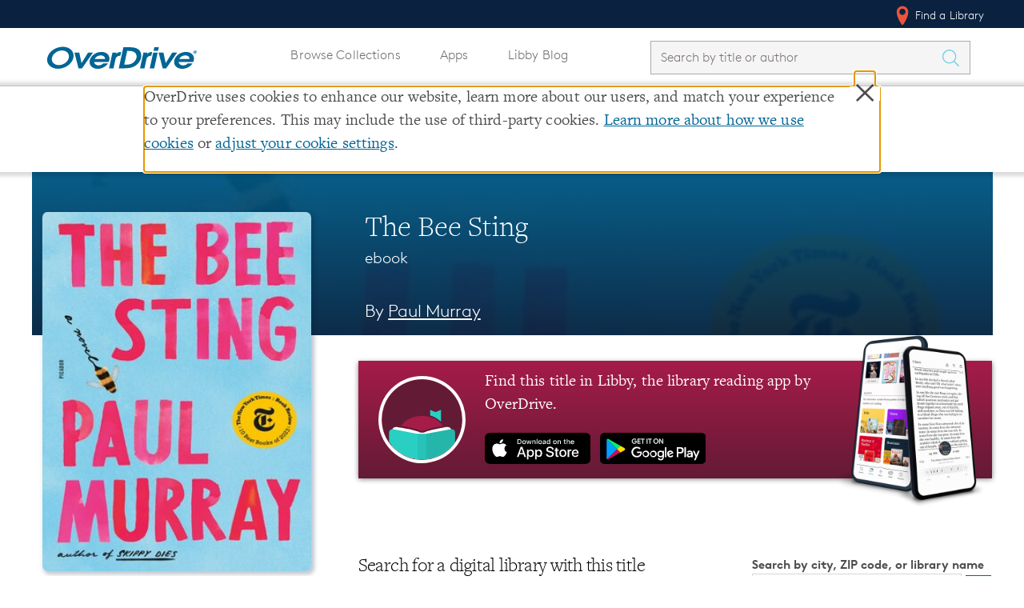

--- FILE ---
content_type: image/svg+xml
request_url: https://www.overdrive.com/Content/img/icons/svg/location%20arrows%20icon.svg
body_size: 1326
content:
<?xml version="1.0" encoding="utf-8"?>
<!-- Generator: Adobe Illustrator 24.3.0, SVG Export Plug-In . SVG Version: 6.00 Build 0)  -->
<svg version="1.1" id="Layer_1" xmlns:sketch="http://www.bohemiancoding.com/sketch/ns"
	 xmlns="http://www.w3.org/2000/svg" xmlns:xlink="http://www.w3.org/1999/xlink" x="0px" y="0px" viewBox="0 0 16 112"
	 style="enable-background:new 0 0 16 112;" xml:space="preserve">
<style type="text/css">
	.st0{fill-rule:evenodd;clip-rule:evenodd;}
	.st1{fill-rule:evenodd;clip-rule:evenodd;fill:#59CBE8;}
	.st2{fill-rule:evenodd;clip-rule:evenodd;fill:#FFFFFF;}
</style>
<desc>Created with Sketch.</desc>
<g id="Page-1" sketch:type="MSPage">
	<g id="Black" transform="translate(-576.000000, 0.000000)" sketch:type="MSLayerGroup">
		<path id="navigation-icon" sketch:type="MSShapeGroup" class="st0" d="M577,6.5L591,1l-5.2,15l-1.7-7.6L577,6.5z"/>
	</g>
	<g id="Blue" transform="translate(-576.000000, 95.000000)" sketch:type="MSLayerGroup">
		<path id="navigation-icon-2" sketch:type="MSShapeGroup" class="st1" d="M577,7.5L591,2l-5.2,15l-1.7-7.6L577,7.5z"/>
	</g>
	<g id="White" transform="translate(-576.000000, 48.000000)" sketch:type="MSLayerGroup">
		<g id="navigation-icon-3" sketch:type="MSShapeGroup">
			<polygon class="st2" points="584.4,8.1 578.2,6.4 590.4,1.6 585.9,14.6 			"/>
			<path d="M589.8,2.3l-3.8,11l-1.1-5.1l-0.1-0.4l-0.4-0.1l-4.9-1.3L589.8,2.3 M591,1l-14,5.5l7.1,1.9l1.7,7.6L591,1L591,1z"/>
		</g>
	</g>
</g>
</svg>
